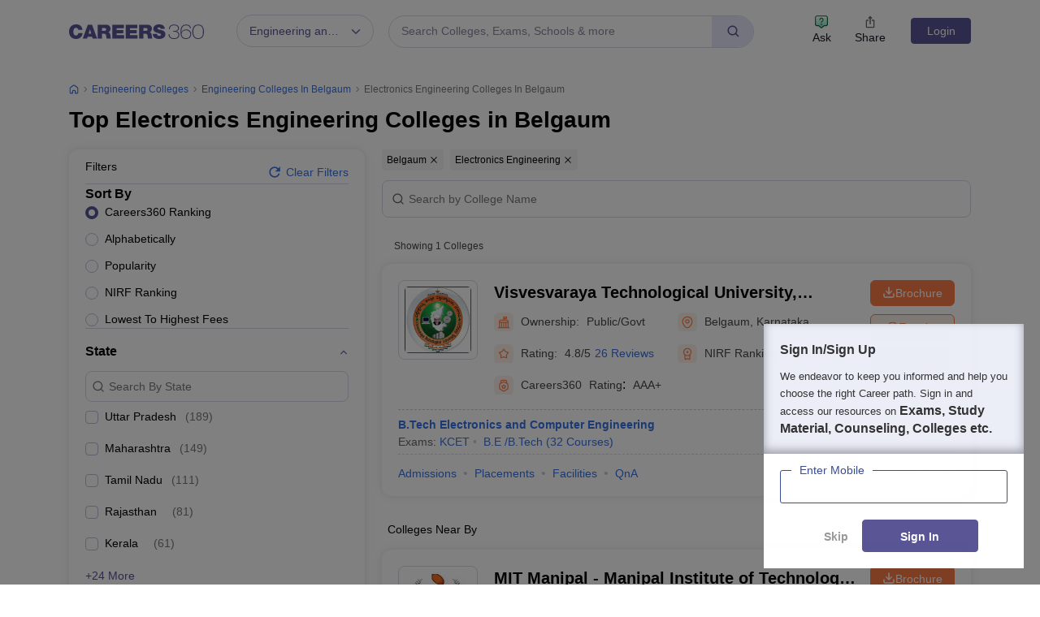

--- FILE ---
content_type: text/html; charset=UTF-8
request_url: https://geolocation-db.com/json/
body_size: 68
content:
{"country_code":"US","country_name":"United States","city":null,"postal":null,"latitude":37.751,"longitude":-97.822,"IPv4":"18.116.14.132","state":null}

--- FILE ---
content_type: text/html; charset=utf-8
request_url: https://www.google.com/recaptcha/api2/aframe
body_size: 183
content:
<!DOCTYPE HTML><html><head><meta http-equiv="content-type" content="text/html; charset=UTF-8"></head><body><script nonce="bRzahpqAcVgyHOLGW_btSQ">/** Anti-fraud and anti-abuse applications only. See google.com/recaptcha */ try{var clients={'sodar':'https://pagead2.googlesyndication.com/pagead/sodar?'};window.addEventListener("message",function(a){try{if(a.source===window.parent){var b=JSON.parse(a.data);var c=clients[b['id']];if(c){var d=document.createElement('img');d.src=c+b['params']+'&rc='+(localStorage.getItem("rc::a")?sessionStorage.getItem("rc::b"):"");window.document.body.appendChild(d);sessionStorage.setItem("rc::e",parseInt(sessionStorage.getItem("rc::e")||0)+1);localStorage.setItem("rc::h",'1769149047404');}}}catch(b){}});window.parent.postMessage("_grecaptcha_ready", "*");}catch(b){}</script></body></html>

--- FILE ---
content_type: application/javascript
request_url: https://cnextassets.careers360.com/frontend/_react/vendors-node_modules_pnpm_restart_hooks_0_4_16_react_17_0_2_node_modules_restart_hooks_esm_us-e3463e.8d9703603819a42dba4a.chunk.js
body_size: 2746
content:
"use strict";(self.__LOADABLE_LOADED_CHUNKS__=self.__LOADABLE_LOADED_CHUNKS__||[]).push([["vendors-node_modules_pnpm_restart_hooks_0_4_16_react_17_0_2_node_modules_restart_hooks_esm_us-e3463e"],{481:(n,e,t)=>{t.d(e,{A:()=>o});var r=t(37953);const o=function(n){const e=(0,r.useRef)(n);return(0,r.useEffect)(()=>{e.current=n},[n]),e}},11740:(n,e,t)=>{t.d(e,{A:()=>s});var r=t(37953);const o=n=>n&&"function"!=typeof n?e=>{n.current=e}:n;const s=function(n,e){return(0,r.useMemo)(()=>function(n,e){const t=o(n),r=o(e);return n=>{t&&t(n),r&&r(n)}}(n,e),[n,e])}},21615:(n,e,t)=>{function r(n,e){return n.classList?!!e&&n.classList.contains(e):-1!==(" "+(n.className.baseVal||n.className)+" ").indexOf(" "+e+" ")}t.d(e,{A:()=>r})},24359:(n,e,t)=>{t.d(e,{A:()=>o});var r=t(37953);function o(n){const e=(0,r.useRef)(null);return(0,r.useEffect)(()=>{e.current=n}),e.current}},26919:(n,e,t)=>{t.d(e,{A:()=>s});var r=t(37953),o=t(481);function s(n){const e=(0,o.A)(n);return(0,r.useCallback)(function(...n){return e.current&&e.current(...n)},[e])}},27823:(n,e,t)=>{t.d(e,{A:()=>d});var r=t(97500),o=t.n(r),s=t(37953),c=t(11227),i=t(64449),a=t(15621);const u=s.forwardRef(({bsPrefix:n,active:e,children:t,className:r,as:s="li",linkAs:u=i.A,linkProps:l,href:f,title:d,target:m,...E},v)=>{const A=(0,c.oU)(n,"breadcrumb-item");return(0,a.jsx)(s,{ref:v,...E,className:o()(A,r,{active:e}),"aria-current":e?"page":void 0,children:e?t:(0,a.jsx)(u,{...l,href:f,title:d,target:m,children:t})})});u.displayName="BreadcrumbItem",u.defaultProps={active:!1,linkProps:{}};const l=u,f=s.forwardRef(({bsPrefix:n,className:e,listProps:t,children:r,label:s,as:i="nav",...u},l)=>{const f=(0,c.oU)(n,"breadcrumb");return(0,a.jsx)(i,{"aria-label":s,className:e,ref:l,...u,children:(0,a.jsx)("ol",{...t,className:o()(f,null==t?void 0:t.className),children:r})})});f.displayName="Breadcrumb",f.defaultProps={label:"breadcrumb",listProps:{}};const d=Object.assign(f,{Item:l})},42160:(n,e,t)=>{t.d(e,{A:()=>o});var r=t(37953);function o(){const n=(0,r.useRef)(!0),e=(0,r.useRef)(()=>n.current);return(0,r.useEffect)(()=>(n.current=!0,()=>{n.current=!1}),[]),e.current}},42204:(n,e,t)=>{t.d(e,{am:()=>s,v$:()=>o});var r=t(37953);function o(n){return"Escape"===n.code||27===n.keyCode}function s(n){if(!n||"function"==typeof n)return null;const{major:e}=function(){const n=r.version.split(".");return{major:+n[0],minor:+n[1],patch:+n[2]}}();return e>=19?n.props.ref:n.ref}},45737:(n,e,t)=>{t.d(e,{A:()=>m});var r=t(97500),o=t.n(r),s=t(37953),c=t(97634),i=t(28343),a=t(92310),u=t(12949),l=t(15621);const f={[c.ns]:"show",[c._K]:"show"},d=s.forwardRef(({className:n,children:e,transitionClasses:t={},...r},c)=>{const d=(0,s.useCallback)((n,e)=>{(0,a.A)(n),null==r.onEnter||r.onEnter(n,e)},[r]);return(0,l.jsx)(u.A,{ref:c,addEndListener:i.A,...r,onEnter:d,childRef:e.ref,children:(r,c)=>s.cloneElement(e,{...c,className:o()("fade",n,e.props.className,f[r],t[r])})})});d.defaultProps={in:!1,timeout:300,mountOnEnter:!1,unmountOnExit:!1,appear:!1},d.displayName="Fade";const m=d},47150:(n,e,t)=>{t.d(e,{A:()=>c});var r=t(37953),o=t(6960);const s=(0,r.createContext)(o.A?window:void 0);s.Provider;function c(){return(0,r.useContext)(s)}},49786:(n,e,t)=>{t.d(e,{A:()=>s});var r=t(37953);const o=void 0!==t.g&&t.g.navigator&&"ReactNative"===t.g.navigator.product,s="undefined"!=typeof document||o?r.useLayoutEffect:r.useEffect},54928:(n,e,t)=>{t.d(e,{Yc:()=>E});var r=t(11740),o=t(26919),s=t(49786),c=t(37953),i=t(91286),a=t(42204);const u=["onEnter","onEntering","onEntered","onExit","onExiting","onExited","addEndListener","children"];var l=t(15621);const f=["component"];const d=c.forwardRef((n,e)=>{let{component:t}=n;const o=function(n){let{onEnter:e,onEntering:t,onEntered:o,onExit:s,onExiting:i,onExited:l,addEndListener:f,children:d}=n,m=function(n,e){if(null==n)return{};var t={};for(var r in n)if({}.hasOwnProperty.call(n,r)){if(e.indexOf(r)>=0)continue;t[r]=n[r]}return t}(n,u);const E=(0,c.useRef)(null),v=(0,r.A)(E,(0,a.am)(d)),A=n=>e=>{n&&E.current&&n(E.current,e)},p=(0,c.useCallback)(A(e),[e]),b=(0,c.useCallback)(A(t),[t]),x=(0,c.useCallback)(A(o),[o]),_=(0,c.useCallback)(A(s),[s]),h=(0,c.useCallback)(A(i),[i]),g=(0,c.useCallback)(A(l),[l]),O=(0,c.useCallback)(A(f),[f]);return Object.assign({},m,{nodeRef:E},e&&{onEnter:p},t&&{onEntering:b},o&&{onEntered:x},s&&{onExit:_},i&&{onExiting:h},l&&{onExited:g},f&&{addEndListener:O},{children:"function"==typeof d?(n,e)=>d(n,Object.assign({},e,{ref:v})):(0,c.cloneElement)(d,{ref:v})})}(function(n,e){if(null==n)return{};var t={};for(var r in n)if({}.hasOwnProperty.call(n,r)){if(e.indexOf(r)>=0)continue;t[r]=n[r]}return t}(n,f));return(0,l.jsx)(t,Object.assign({ref:e},o))});function m({children:n,in:e,onExited:t,onEntered:i,transition:u}){const[l,f]=(0,c.useState)(!e);e&&l&&f(!1);const d=function({in:n,onTransition:e}){const t=(0,c.useRef)(null),r=(0,c.useRef)(!0),i=(0,o.A)(e);return(0,s.A)(()=>{if(!t.current)return;let e=!1;return i({in:n,element:t.current,initial:r.current,isStale:()=>e}),()=>{e=!0}},[n,i]),(0,s.A)(()=>(r.current=!1,()=>{r.current=!0}),[]),t}({in:!!e,onTransition:n=>{Promise.resolve(u(n)).then(()=>{n.isStale()||(n.in?null==i||i(n.element,n.initial):(f(!0),null==t||t(n.element)))},e=>{throw n.in||f(!0),e})}}),m=(0,r.A)(d,(0,a.am)(n));return l&&!e?null:(0,c.cloneElement)(n,{ref:m})}function E(n,e,t){return n?(0,l.jsx)(d,Object.assign({},t,{component:n})):e?(0,l.jsx)(m,Object.assign({},t,{transition:e})):(0,l.jsx)(i.A,Object.assign({},t))}},60892:(n,e,t)=>{t.d(e,{A:()=>o});var r=t(37953);function o(){return(0,r.useState)(null)}},64090:(n,e,t)=>{function r(n,e){return n.contains?n.contains(e):n.compareDocumentPosition?n===e||!!(16&n.compareDocumentPosition(e)):void 0}t.d(e,{A:()=>r})},64449:(n,e,t)=>{t.d(e,{A:()=>u});var r=t(37953),o=(t(60892),t(481),t(26919));t(42160),t(24359);t(49786);new WeakMap;var s=t(82165),c=t(15621);const i=["onKeyDown"];const a=r.forwardRef((n,e)=>{let{onKeyDown:t}=n,r=function(n,e){if(null==n)return{};var t={};for(var r in n)if({}.hasOwnProperty.call(n,r)){if(e.indexOf(r)>=0)continue;t[r]=n[r]}return t}(n,i);const[a]=(0,s.Am)(Object.assign({tagName:"a"},r)),u=(0,o.A)(n=>{a.onKeyDown(n),null==t||t(n)});return(l=r.href)&&"#"!==l.trim()&&"button"!==r.role?(0,c.jsx)("a",Object.assign({ref:e},r,{onKeyDown:t})):(0,c.jsx)("a",Object.assign({ref:e},r,a,{onKeyDown:u}));var l});a.displayName="Anchor";const u=a},71741:(n,e,t)=>{t.d(e,{A:()=>a});var r=t(87133),o=t(6960),s=t(37953),c=t(47150);const i=(n,e)=>o.A?null==n?(e||(0,r.A)()).body:("function"==typeof n&&(n=n()),n&&"current"in n&&(n=n.current),n&&("nodeType"in n||n.getBoundingClientRect)?n:null):null;function a(n,e){const t=(0,c.A)(),[r,o]=(0,s.useState)(()=>i(n,null==t?void 0:t.document));if(!r){const e=i(n);e&&o(e)}return(0,s.useEffect)(()=>{e&&r&&e(r)},[e,r]),(0,s.useEffect)(()=>{const e=i(n);e!==r&&o(e)},[n,r]),r}},74606:(n,e,t)=>{t.d(e,{A:()=>o});var r=t(37953);function o(n){const e=function(n){const e=(0,r.useRef)(n);return e.current=n,e}(n);(0,r.useEffect)(()=>()=>e.current(),[])}},91286:(n,e,t)=>{t.d(e,{A:()=>i});var r=t(26919),o=t(11740),s=t(37953),c=t(42204);const i=function({children:n,in:e,onExited:t,mountOnEnter:i,unmountOnExit:a}){const u=(0,s.useRef)(null),l=(0,s.useRef)(e),f=(0,r.A)(t);(0,s.useEffect)(()=>{e?l.current=!0:f(u.current)},[e,f]);const d=(0,o.A)(u,(0,c.am)(n)),m=(0,s.cloneElement)(n,{ref:d});return e?m:a||!l.current&&i?null:m}}}]);

--- FILE ---
content_type: application/javascript
request_url: https://cnextassets.careers360.com/frontend/_react/vendors-node_modules_pnpm_react-bootstrap_2_4_0__types_react_19_2_4_react-dom_17_0_2_react_17-26179d.7470875fb0bcf590fdc2.chunk.js
body_size: 12809
content:
(self.__LOADABLE_LOADED_CHUNKS__=self.__LOADABLE_LOADED_CHUNKS__||[]).push([["vendors-node_modules_pnpm_react-bootstrap_2_4_0__types_react_19_2_4_react-dom_17_0_2_react_17-26179d"],{7923:(e,t,r)=>{"use strict";r.d(t,{A:()=>l});var n=r(97500),o=r.n(n),i=r(37953),s=r(11227),a=r(15621);const c=i.forwardRef(({bsPrefix:e,className:t,as:r="div",...n},i)=>{const c=(0,s.oU)(e,"row"),l=(0,s.gy)(),u=`${c}-cols`,f=[];return l.forEach(e=>{const t=n[e];let r;delete n[e],null!=t&&"object"==typeof t?({cols:r}=t):r=t;const o="xs"!==e?`-${e}`:"";null!=r&&f.push(`${u}${o}-${r}`)}),(0,a.jsx)(r,{ref:i,...n,className:o()(t,c,...f)})});c.displayName="Row";const l=c},11227:(e,t,r)=>{"use strict";r.d(t,{Wz:()=>u,gy:()=>l,oU:()=>c});var n=r(37953);r(15621);const o=["xxl","xl","lg","md","sm","xs"],i=n.createContext({prefixes:{},breakpoints:o}),{Consumer:s,Provider:a}=i;function c(e,t){const{prefixes:r}=(0,n.useContext)(i);return e||r[t]||t}function l(){const{breakpoints:e}=(0,n.useContext)(i);return e}function u(){const{dir:e}=(0,n.useContext)(i);return"rtl"===e}},12670:(e,t,r)=>{"use strict";r.d(t,{A:()=>V});var n=r(97500),o=r.n(n),i=r(2736),s=r.n(i),a=r(37953),c=r(15621);const l={type:s().string,tooltip:s().bool,as:s().elementType},u=a.forwardRef(({as:e="div",className:t,type:r="valid",tooltip:n=!1,...i},s)=>(0,c.jsx)(e,{...i,ref:s,className:o()(t,`${r}-${n?"tooltip":"feedback"}`)}));u.displayName="Feedback",u.propTypes=l;const f=u,p=a.createContext({});var d=r(11227);const y=a.forwardRef(({id:e,bsPrefix:t,className:r,type:n="checkbox",isValid:i=!1,isInvalid:s=!1,as:l="input",...u},f)=>{const{controlId:y}=(0,a.useContext)(p);return t=(0,d.oU)(t,"form-check-input"),(0,c.jsx)(l,{...u,ref:f,type:n,id:e||y,className:o()(r,t,i&&"is-valid",s&&"is-invalid")})});y.displayName="FormCheckInput";const b=y,m=a.forwardRef(({bsPrefix:e,className:t,htmlFor:r,...n},i)=>{const{controlId:s}=(0,a.useContext)(p);return e=(0,d.oU)(e,"form-check-label"),(0,c.jsx)("label",{...n,ref:i,htmlFor:r||s,className:o()(t,e)})});m.displayName="FormCheckLabel";const h=m;var v=r(81476);const g=a.forwardRef(({id:e,bsPrefix:t,bsSwitchPrefix:r,inline:n=!1,disabled:i=!1,isValid:s=!1,isInvalid:l=!1,feedbackTooltip:u=!1,feedback:y,feedbackType:m,className:g,style:w,title:O="",type:P="checkbox",label:j,children:x,as:S="input",...E},T)=>{t=(0,d.oU)(t,"form-check"),r=(0,d.oU)(r,"form-switch");const{controlId:N}=(0,a.useContext)(p),I=(0,a.useMemo)(()=>({controlId:e||N}),[N,e]),C=!x&&null!=j&&!1!==j||(0,v.mf)(x,h),_=(0,c.jsx)(b,{...E,type:"switch"===P?"checkbox":P,ref:T,isValid:s,isInvalid:l,disabled:i,as:S});return(0,c.jsx)(p.Provider,{value:I,children:(0,c.jsx)("div",{style:w,className:o()(g,C&&t,n&&`${t}-inline`,"switch"===P&&r),children:x||(0,c.jsxs)(c.Fragment,{children:[_,C&&(0,c.jsx)(h,{title:O,children:j}),y&&(0,c.jsx)(f,{type:m,tooltip:u,children:y})]})})})});g.displayName="FormCheck";const w=Object.assign(g,{Input:b,Label:h});r(63730);const O=a.forwardRef(({bsPrefix:e,type:t,size:r,htmlSize:n,id:i,className:s,isValid:l=!1,isInvalid:u=!1,plaintext:f,readOnly:y,as:b="input",...m},h)=>{const{controlId:v}=(0,a.useContext)(p);let g;return e=(0,d.oU)(e,"form-control"),g=f?{[`${e}-plaintext`]:!0}:{[e]:!0,[`${e}-${r}`]:r},(0,c.jsx)(b,{...m,type:t,size:n,ref:h,readOnly:y,id:i||v,className:o()(s,g,l&&"is-valid",u&&"is-invalid","color"===t&&`${e}-color`)})});O.displayName="FormControl";const P=Object.assign(O,{Feedback:f});const j=(0,r(91204).A)("form-floating"),x=a.forwardRef(({controlId:e,as:t="div",...r},n)=>{const o=(0,a.useMemo)(()=>({controlId:e}),[e]);return(0,c.jsx)(p.Provider,{value:o,children:(0,c.jsx)(t,{...r,ref:n})})});x.displayName="FormGroup";const S=x;var E=r(65941);const T=a.forwardRef(({as:e="label",bsPrefix:t,column:r,visuallyHidden:n,className:i,htmlFor:s,...l},u)=>{const{controlId:f}=(0,a.useContext)(p);t=(0,d.oU)(t,"form-label");let y="col-form-label";"string"==typeof r&&(y=`${y} ${y}-${r}`);const b=o()(i,t,n&&"visually-hidden",r&&y);return s=s||f,r?(0,c.jsx)(E.A,{ref:u,as:"label",className:b,htmlFor:s,...l}):(0,c.jsx)(e,{ref:u,className:b,htmlFor:s,...l})});T.displayName="FormLabel",T.defaultProps={column:!1,visuallyHidden:!1};const N=T,I=a.forwardRef(({bsPrefix:e,className:t,id:r,...n},i)=>{const{controlId:s}=(0,a.useContext)(p);return e=(0,d.oU)(e,"form-range"),(0,c.jsx)("input",{...n,type:"range",ref:i,className:o()(t,e),id:r||s})});I.displayName="FormRange";const C=I,_=a.forwardRef(({bsPrefix:e,size:t,htmlSize:r,className:n,isValid:i=!1,isInvalid:s=!1,id:l,...u},f)=>{const{controlId:y}=(0,a.useContext)(p);return e=(0,d.oU)(e,"form-select"),(0,c.jsx)("select",{...u,size:r,ref:f,className:o()(n,e,t&&`${e}-${t}`,i&&"is-valid",s&&"is-invalid"),id:l||y})});_.displayName="FormSelect";const R=_,k=a.forwardRef(({bsPrefix:e,className:t,as:r="small",muted:n,...i},s)=>(e=(0,d.oU)(e,"form-text"),(0,c.jsx)(r,{...i,ref:s,className:o()(t,e,n&&"text-muted")})));k.displayName="FormText";const L=k,A=a.forwardRef((e,t)=>(0,c.jsx)(w,{...e,ref:t,type:"switch"}));A.displayName="Switch";const M=Object.assign(A,{Input:w.Input,Label:w.Label}),U=a.forwardRef(({bsPrefix:e,className:t,children:r,controlId:n,label:i,...s},a)=>(e=(0,d.oU)(e,"form-floating"),(0,c.jsxs)(S,{ref:a,className:o()(t,e),controlId:n,...s,children:[r,(0,c.jsx)("label",{htmlFor:n,children:i})]})));U.displayName="FloatingLabel";const D=U,$={_ref:s().any,validated:s().bool,as:s().elementType},B=a.forwardRef(({className:e,validated:t,as:r="form",...n},i)=>(0,c.jsx)(r,{...n,ref:i,className:o()(e,t&&"was-validated")}));B.displayName="Form",B.propTypes=$;const V=Object.assign(B,{Group:S,Control:P,Floating:j,Check:w,Switch:M,Label:N,Text:L,Range:C,Select:R,FloatingLabel:D})},12949:(e,t,r)=>{"use strict";r.d(t,{A:()=>c});var n=r(37953),o=r(97634),i=r(87023),s=r(23541),a=r(15621);const c=n.forwardRef(({onEnter:e,onEntering:t,onEntered:r,onExit:c,onExiting:l,onExited:u,addEndListener:f,children:p,childRef:d,...y},b)=>{const m=(0,n.useRef)(null),h=(0,i.A)(m,d),v=e=>{h((0,s.A)(e))},g=e=>t=>{e&&m.current&&e(m.current,t)},w=(0,n.useCallback)(g(e),[e]),O=(0,n.useCallback)(g(t),[t]),P=(0,n.useCallback)(g(r),[r]),j=(0,n.useCallback)(g(c),[c]),x=(0,n.useCallback)(g(l),[l]),S=(0,n.useCallback)(g(u),[u]),E=(0,n.useCallback)(g(f),[f]);return(0,a.jsx)(o.Ay,{ref:b,...y,onEnter:w,onEntered:P,onEntering:O,onExit:j,onExited:S,onExiting:x,addEndListener:E,nodeRef:m,children:"function"==typeof p?(e,t)=>p(e,{...t,ref:v}):n.cloneElement(p,{ref:v})})})},23541:(e,t,r)=>{"use strict";r.d(t,{A:()=>o});var n=r(88705);function o(e){return e&&"setState"in e?n.findDOMNode(e):null!=e?e:null}},28343:(e,t,r)=>{"use strict";r.d(t,{A:()=>s});var n=r(41120),o=r(29889);function i(e,t){const r=(0,n.A)(e,t)||"",o=-1===r.indexOf("ms")?1e3:1;return parseFloat(r)*o}function s(e,t){const r=i(e,"transitionDuration"),n=i(e,"transitionDelay"),s=(0,o.A)(e,r=>{r.target===e&&(s(),t(r))},r+n)}},37930:(e,t,r)=>{"use strict";r.d(t,{A:()=>U});var n=r(97500),o=r.n(n),i=r(37953),s=r(57490),a=r(11227),c=r(41120),l=r(97634),u=r(28343);const f=function(...e){return e.filter(e=>null!=e).reduce((e,t)=>{if("function"!=typeof t)throw new Error("Invalid Argument Type, must only provide functions, undefined, or null.");return null===e?t:function(...r){e.apply(this,r),t.apply(this,r)}},null)};var p=r(92310),d=r(12949),y=r(15621);const b={height:["marginTop","marginBottom"],width:["marginLeft","marginRight"]};function m(e,t){const r=t[`offset${e[0].toUpperCase()}${e.slice(1)}`],n=b[e];return r+parseInt((0,c.A)(t,n[0]),10)+parseInt((0,c.A)(t,n[1]),10)}const h={[l.kp]:"collapse",[l.ze]:"collapsing",[l.ns]:"collapsing",[l._K]:"collapse show"},v={in:!1,timeout:300,mountOnEnter:!1,unmountOnExit:!1,appear:!1,getDimensionValue:m},g=i.forwardRef(({onEnter:e,onEntering:t,onEntered:r,onExit:n,onExiting:s,className:a,children:c,dimension:l="height",getDimensionValue:b=m,...v},g)=>{const w="function"==typeof l?l():l,O=(0,i.useMemo)(()=>f(e=>{e.style[w]="0"},e),[w,e]),P=(0,i.useMemo)(()=>f(e=>{const t=`scroll${w[0].toUpperCase()}${w.slice(1)}`;e.style[w]=`${e[t]}px`},t),[w,t]),j=(0,i.useMemo)(()=>f(e=>{e.style[w]=null},r),[w,r]),x=(0,i.useMemo)(()=>f(e=>{e.style[w]=`${b(w,e)}px`,(0,p.A)(e)},n),[n,b,w]),S=(0,i.useMemo)(()=>f(e=>{e.style[w]=null},s),[w,s]);return(0,y.jsx)(d.A,{ref:g,addEndListener:u.A,...v,"aria-expanded":v.role?v.in:null,onEnter:O,onEntering:P,onEntered:j,onExit:x,onExiting:S,childRef:c.ref,children:(e,t)=>i.cloneElement(c,{...t,className:o()(a,c.props.className,h[e],"width"===w&&"collapse-horizontal")})})});g.defaultProps=v;const w=g;function O(e,t){return Array.isArray(e)?e.includes(t):e===t}const P=i.createContext({});P.displayName="AccordionContext";const j=P,x=i.forwardRef(({as:e="div",bsPrefix:t,className:r,children:n,eventKey:s,...c},l)=>{const{activeEventKey:u}=(0,i.useContext)(j);return t=(0,a.oU)(t,"accordion-collapse"),(0,y.jsx)(w,{ref:l,in:O(u,s),...c,className:o()(r,t),children:(0,y.jsx)(e,{children:i.Children.only(n)})})});x.displayName="AccordionCollapse";const S=x,E=i.createContext({eventKey:""});E.displayName="AccordionItemContext";const T=E,N=i.forwardRef(({as:e="div",bsPrefix:t,className:r,...n},s)=>{t=(0,a.oU)(t,"accordion-body");const{eventKey:c}=(0,i.useContext)(T);return(0,y.jsx)(S,{eventKey:c,children:(0,y.jsx)(e,{ref:s,...n,className:o()(r,t)})})});N.displayName="AccordionBody";const I=N;const C=i.forwardRef(({as:e="button",bsPrefix:t,className:r,onClick:n,...s},c)=>{t=(0,a.oU)(t,"accordion-button");const{eventKey:l}=(0,i.useContext)(T),u=function(e,t){const{activeEventKey:r,onSelect:n,alwaysOpen:o}=(0,i.useContext)(j);return i=>{let s=e===r?null:e;o&&(s=Array.isArray(r)?r.includes(e)?r.filter(t=>t!==e):[...r,e]:[e]),null==n||n(s,i),null==t||t(i)}}(l,n),{activeEventKey:f}=(0,i.useContext)(j);return"button"===e&&(s.type="button"),(0,y.jsx)(e,{ref:c,onClick:u,...s,"aria-expanded":l===f,className:o()(r,t,!O(f,l)&&"collapsed")})});C.displayName="AccordionButton";const _=C,R=i.forwardRef(({as:e="h2",bsPrefix:t,className:r,children:n,onClick:i,...s},c)=>(t=(0,a.oU)(t,"accordion-header"),(0,y.jsx)(e,{ref:c,...s,className:o()(r,t),children:(0,y.jsx)(_,{onClick:i,children:n})})));R.displayName="AccordionHeader";const k=R,L=i.forwardRef(({as:e="div",bsPrefix:t,className:r,eventKey:n,...s},c)=>{t=(0,a.oU)(t,"accordion-item");const l=(0,i.useMemo)(()=>({eventKey:n}),[n]);return(0,y.jsx)(T.Provider,{value:l,children:(0,y.jsx)(e,{ref:c,...s,className:o()(r,t)})})});L.displayName="AccordionItem";const A=L,M=i.forwardRef((e,t)=>{const{as:r="div",activeKey:n,bsPrefix:c,className:l,onSelect:u,flush:f,alwaysOpen:p,...d}=(0,s.Zw)(e,{activeKey:"onSelect"}),b=(0,a.oU)(c,"accordion"),m=(0,i.useMemo)(()=>({activeEventKey:n,onSelect:u,alwaysOpen:p}),[n,u,p]);return(0,y.jsx)(j.Provider,{value:m,children:(0,y.jsx)(r,{ref:t,...d,className:o()(l,b,f&&`${b}-flush`)})})});M.displayName="Accordion";const U=Object.assign(M,{Button:_,Collapse:S,Item:A,Header:k,Body:I})},61856:(e,t,r)=>{"use strict";var n,o=r(37953),i=(n=o)&&"object"==typeof n&&"default"in n?n.default:n,s=r(44750),a=new s,c=a.getBrowser(),l=a.getCPU(),u=a.getDevice(),f=a.getEngine(),p=a.getOS(),d=a.getUA(),y=function(e){return a.setUA(e)},b=function(e){if(e){var t=new s(e);return{UA:t,browser:t.getBrowser(),cpu:t.getCPU(),device:t.getDevice(),engine:t.getEngine(),os:t.getOS(),ua:t.getUA(),setUserAgent:function(e){return t.setUA(e)}}}console.error("No userAgent string was provided")},m=Object.freeze({ClientUAInstance:a,browser:c,cpu:l,device:u,engine:f,os:p,ua:d,setUa:y,parseUserAgent:b});function h(e,t){var r=Object.keys(e);if(Object.getOwnPropertySymbols){var n=Object.getOwnPropertySymbols(e);t&&(n=n.filter(function(t){return Object.getOwnPropertyDescriptor(e,t).enumerable})),r.push.apply(r,n)}return r}function v(e){return v="function"==typeof Symbol&&"symbol"==typeof Symbol.iterator?function(e){return typeof e}:function(e){return e&&"function"==typeof Symbol&&e.constructor===Symbol&&e!==Symbol.prototype?"symbol":typeof e},v(e)}function g(e,t){for(var r=0;r<t.length;r++){var n=t[r];n.enumerable=n.enumerable||!1,n.configurable=!0,"value"in n&&(n.writable=!0),Object.defineProperty(e,n.key,n)}}function w(e,t,r){return t in e?Object.defineProperty(e,t,{value:r,enumerable:!0,configurable:!0,writable:!0}):e[t]=r,e}function O(){return O=Object.assign||function(e){for(var t=1;t<arguments.length;t++){var r=arguments[t];for(var n in r)Object.prototype.hasOwnProperty.call(r,n)&&(e[n]=r[n])}return e},O.apply(this,arguments)}function P(e){return P=Object.setPrototypeOf?Object.getPrototypeOf:function(e){return e.__proto__||Object.getPrototypeOf(e)},P(e)}function j(e,t){return j=Object.setPrototypeOf||function(e,t){return e.__proto__=t,e},j(e,t)}function x(e,t){if(null==e)return{};var r,n,o=function(e,t){if(null==e)return{};var r,n,o={},i=Object.keys(e);for(n=0;n<i.length;n++)r=i[n],t.indexOf(r)>=0||(o[r]=e[r]);return o}(e,t);if(Object.getOwnPropertySymbols){var i=Object.getOwnPropertySymbols(e);for(n=0;n<i.length;n++)r=i[n],t.indexOf(r)>=0||Object.prototype.propertyIsEnumerable.call(e,r)&&(o[r]=e[r])}return o}function S(e){if(void 0===e)throw new ReferenceError("this hasn't been initialised - super() hasn't been called");return e}function E(e,t){return function(e){if(Array.isArray(e))return e}(e)||function(e,t){var r=null==e?null:"undefined"!=typeof Symbol&&e[Symbol.iterator]||e["@@iterator"];if(null==r)return;var n,o,i=[],s=!0,a=!1;try{for(r=r.call(e);!(s=(n=r.next()).done)&&(i.push(n.value),!t||i.length!==t);s=!0);}catch(e){a=!0,o=e}finally{try{s||null==r.return||r.return()}finally{if(a)throw o}}return i}(e,t)||function(e,t){if(!e)return;if("string"==typeof e)return T(e,t);var r=Object.prototype.toString.call(e).slice(8,-1);"Object"===r&&e.constructor&&(r=e.constructor.name);if("Map"===r||"Set"===r)return Array.from(e);if("Arguments"===r||/^(?:Ui|I)nt(?:8|16|32)(?:Clamped)?Array$/.test(r))return T(e,t)}(e,t)||function(){throw new TypeError("Invalid attempt to destructure non-iterable instance.\nIn order to be iterable, non-array objects must have a [Symbol.iterator]() method.")}()}function T(e,t){(null==t||t>e.length)&&(t=e.length);for(var r=0,n=new Array(t);r<t;r++)n[r]=e[r];return n}var N="mobile",I="tablet",C="smarttv",_="console",R="wearable",k="embedded",L=void 0,A={Chrome:"Chrome",Firefox:"Firefox",Opera:"Opera",Yandex:"Yandex",Safari:"Safari",InternetExplorer:"Internet Explorer",Edge:"Edge",Chromium:"Chromium",Ie:"IE",MobileSafari:"Mobile Safari",EdgeChromium:"Edge Chromium",MIUI:"MIUI Browser",SamsungBrowser:"Samsung Browser"},M={IOS:"iOS",Android:"Android",WindowsPhone:"Windows Phone",Windows:"Windows",MAC_OS:"Mac OS"},U={isMobile:!1,isTablet:!1,isBrowser:!1,isSmartTV:!1,isConsole:!1,isWearable:!1},D=function(e){return e||(arguments.length>1&&void 0!==arguments[1]?arguments[1]:"none")},$=function(){return!("undefined"==typeof window||!window.navigator&&!navigator)&&(window.navigator||navigator)},B=function(e){var t=$();return t&&t.platform&&(-1!==t.platform.indexOf(e)||"MacIntel"===t.platform&&t.maxTouchPoints>1&&!window.MSStream)},V=function(e,t,r,n){return function(e){for(var t=1;t<arguments.length;t++){var r=null!=arguments[t]?arguments[t]:{};t%2?h(Object(r),!0).forEach(function(t){w(e,t,r[t])}):Object.getOwnPropertyDescriptors?Object.defineProperties(e,Object.getOwnPropertyDescriptors(r)):h(Object(r)).forEach(function(t){Object.defineProperty(e,t,Object.getOwnPropertyDescriptor(r,t))})}return e}({},e,{vendor:D(t.vendor),model:D(t.model),os:D(r.name),osVersion:D(r.version),ua:D(n)})};var F=function(e){return e.type===N},W=function(e){return e.type===I},z=function(e){var t=e.type;return t===N||t===I},K=function(e){return e.type===C},H=function(e){return e.type===L},Y=function(e){return e.type===R},q=function(e){return e.type===_},G=function(e){return e.type===k},X=function(e){var t=e.vendor;return D(t)},J=function(e){var t=e.model;return D(t)},Z=function(e){var t=e.type;return D(t,"browser")},Q=function(e){return e.name===M.Android},ee=function(e){return e.name===M.Windows},te=function(e){return e.name===M.MAC_OS},re=function(e){return e.name===M.WindowsPhone},ne=function(e){return e.name===M.IOS},oe=function(e){var t=e.version;return D(t)},ie=function(e){var t=e.name;return D(t)},se=function(e){return e.name===A.Chrome},ae=function(e){return e.name===A.Firefox},ce=function(e){return e.name===A.Chromium},le=function(e){return e.name===A.Edge},ue=function(e){return e.name===A.Yandex},fe=function(e){var t=e.name;return t===A.Safari||t===A.MobileSafari},pe=function(e){return e.name===A.MobileSafari},de=function(e){return e.name===A.Opera},ye=function(e){var t=e.name;return t===A.InternetExplorer||t===A.Ie},be=function(e){return e.name===A.MIUI},me=function(e){return e.name===A.SamsungBrowser},he=function(e){var t=e.version;return D(t)},ve=function(e){var t=e.major;return D(t)},ge=function(e){var t=e.name;return D(t)},we=function(e){var t=e.name;return D(t)},Oe=function(e){var t=e.version;return D(t)},Pe=function(){var e=$(),t=e&&e.userAgent&&e.userAgent.toLowerCase();return"string"==typeof t&&/electron/.test(t)},je=function(e){return"string"==typeof e&&-1!==e.indexOf("Edg/")},xe=function(){var e=$();return e&&(/iPad|iPhone|iPod/.test(e.platform)||"MacIntel"===e.platform&&e.maxTouchPoints>1)&&!window.MSStream},Se=function(){return B("iPad")},Ee=function(){return B("iPhone")},Te=function(){return B("iPod")},Ne=function(e){return D(e)};function Ie(e){var t=e||m,r=t.device,n=t.browser,o=t.os,i=t.engine,s=t.ua;return{isSmartTV:K(r),isConsole:q(r),isWearable:Y(r),isEmbedded:G(r),isMobileSafari:pe(n)||Se(),isChromium:ce(n),isMobile:z(r)||Se(),isMobileOnly:F(r),isTablet:W(r)||Se(),isBrowser:H(r),isDesktop:H(r),isAndroid:Q(o),isWinPhone:re(o),isIOS:ne(o)||Se(),isChrome:se(n),isFirefox:ae(n),isSafari:fe(n),isOpera:de(n),isIE:ye(n),osVersion:oe(o),osName:ie(o),fullBrowserVersion:he(n),browserVersion:ve(n),browserName:ge(n),mobileVendor:X(r),mobileModel:J(r),engineName:we(i),engineVersion:Oe(i),getUA:Ne(s),isEdge:le(n)||je(s),isYandex:ue(n),deviceType:Z(r),isIOS13:xe(),isIPad13:Se(),isIPhone13:Ee(),isIPod13:Te(),isElectron:Pe(),isEdgeChromium:je(s),isLegacyEdge:le(n)&&!je(s),isWindows:ee(o),isMacOs:te(o),isMIUI:be(n),isSamsungBrowser:me(n)}}var Ce=K(u),_e=q(u),Re=Y(u),ke=G(u),Le=pe(c)||Se(),Ae=ce(c),Me=z(u)||Se(),Ue=F(u),De=W(u)||Se(),$e=H(u),Be=H(u),Ve=Q(p),Fe=re(p),We=ne(p)||Se(),ze=se(c),Ke=ae(c),He=fe(c),Ye=de(c),qe=ye(c),Ge=oe(p),Xe=ie(p),Je=he(c),Ze=ve(c),Qe=ge(c),et=X(u),tt=J(u),rt=we(f),nt=Oe(f),ot=Ne(d),it=le(c)||je(d),st=ue(c),at=Z(u),ct=xe(),lt=Se(),ut=Ee(),ft=Te(),pt=Pe(),dt=je(d),yt=le(c)&&!je(d),bt=ee(p),mt=te(p),ht=be(c),vt=me(c);function gt(e){var t=e||window.navigator.userAgent;return b(t)}t.xl=Be,t.Fr=Me},64062:(e,t,r)=>{(()=>{var t={296:(e,t,r)=>{var n=/^\s+|\s+$/g,o=/^[-+]0x[0-9a-f]+$/i,i=/^0b[01]+$/i,s=/^0o[0-7]+$/i,a=parseInt,c="object"==typeof r.g&&r.g&&r.g.Object===Object&&r.g,l="object"==typeof self&&self&&self.Object===Object&&self,u=c||l||Function("return this")(),f=Object.prototype.toString,p=Math.max,d=Math.min,y=function(){return u.Date.now()};function b(e){var t=typeof e;return!!e&&("object"==t||"function"==t)}function m(e){if("number"==typeof e)return e;if(function(e){return"symbol"==typeof e||function(e){return!!e&&"object"==typeof e}(e)&&"[object Symbol]"==f.call(e)}(e))return NaN;if(b(e)){var t="function"==typeof e.valueOf?e.valueOf():e;e=b(t)?t+"":t}if("string"!=typeof e)return 0===e?e:+e;e=e.replace(n,"");var r=i.test(e);return r||s.test(e)?a(e.slice(2),r?2:8):o.test(e)?NaN:+e}e.exports=function(e,t,r){var n,o,i,s,a,c,l=0,u=!1,f=!1,h=!0;if("function"!=typeof e)throw new TypeError("Expected a function");function v(t){var r=n,i=o;return n=o=void 0,l=t,s=e.apply(i,r)}function g(e){var r=e-c;return void 0===c||r>=t||r<0||f&&e-l>=i}function w(){var e=y();if(g(e))return O(e);a=setTimeout(w,function(e){var r=t-(e-c);return f?d(r,i-(e-l)):r}(e))}function O(e){return a=void 0,h&&n?v(e):(n=o=void 0,s)}function P(){var e=y(),r=g(e);if(n=arguments,o=this,c=e,r){if(void 0===a)return function(e){return l=e,a=setTimeout(w,t),u?v(e):s}(c);if(f)return a=setTimeout(w,t),v(c)}return void 0===a&&(a=setTimeout(w,t)),s}return t=m(t)||0,b(r)&&(u=!!r.leading,i=(f="maxWait"in r)?p(m(r.maxWait)||0,t):i,h="trailing"in r?!!r.trailing:h),P.cancel=function(){void 0!==a&&clearTimeout(a),l=0,n=c=o=a=void 0},P.flush=function(){return void 0===a?s:O(y())},P}},96:(e,t,r)=>{var n="Expected a function",o=/^\s+|\s+$/g,i=/^[-+]0x[0-9a-f]+$/i,s=/^0b[01]+$/i,a=/^0o[0-7]+$/i,c=parseInt,l="object"==typeof r.g&&r.g&&r.g.Object===Object&&r.g,u="object"==typeof self&&self&&self.Object===Object&&self,f=l||u||Function("return this")(),p=Object.prototype.toString,d=Math.max,y=Math.min,b=function(){return f.Date.now()};function m(e){var t=typeof e;return!!e&&("object"==t||"function"==t)}function h(e){if("number"==typeof e)return e;if(function(e){return"symbol"==typeof e||function(e){return!!e&&"object"==typeof e}(e)&&"[object Symbol]"==p.call(e)}(e))return NaN;if(m(e)){var t="function"==typeof e.valueOf?e.valueOf():e;e=m(t)?t+"":t}if("string"!=typeof e)return 0===e?e:+e;e=e.replace(o,"");var r=s.test(e);return r||a.test(e)?c(e.slice(2),r?2:8):i.test(e)?NaN:+e}e.exports=function(e,t,r){var o=!0,i=!0;if("function"!=typeof e)throw new TypeError(n);return m(r)&&(o="leading"in r?!!r.leading:o,i="trailing"in r?!!r.trailing:i),function(e,t,r){var o,i,s,a,c,l,u=0,f=!1,p=!1,v=!0;if("function"!=typeof e)throw new TypeError(n);function g(t){var r=o,n=i;return o=i=void 0,u=t,a=e.apply(n,r)}function w(e){var r=e-l;return void 0===l||r>=t||r<0||p&&e-u>=s}function O(){var e=b();if(w(e))return P(e);c=setTimeout(O,function(e){var r=t-(e-l);return p?y(r,s-(e-u)):r}(e))}function P(e){return c=void 0,v&&o?g(e):(o=i=void 0,a)}function j(){var e=b(),r=w(e);if(o=arguments,i=this,l=e,r){if(void 0===c)return function(e){return u=e,c=setTimeout(O,t),f?g(e):a}(l);if(p)return c=setTimeout(O,t),g(l)}return void 0===c&&(c=setTimeout(O,t)),a}return t=h(t)||0,m(r)&&(f=!!r.leading,s=(p="maxWait"in r)?d(h(r.maxWait)||0,t):s,v="trailing"in r?!!r.trailing:v),j.cancel=function(){void 0!==c&&clearTimeout(c),u=0,o=l=i=c=void 0},j.flush=function(){return void 0===c?a:P(b())},j}(e,t,{leading:o,maxWait:t,trailing:i})}},703:(e,t,r)=>{"use strict";var n=r(414);function o(){}function i(){}i.resetWarningCache=o,e.exports=function(){function e(e,t,r,o,i,s){if(s!==n){var a=new Error("Calling PropTypes validators directly is not supported by the `prop-types` package. Use PropTypes.checkPropTypes() to call them. Read more at http://fb.me/use-check-prop-types");throw a.name="Invariant Violation",a}}function t(){return e}e.isRequired=e;var r={array:e,bigint:e,bool:e,func:e,number:e,object:e,string:e,symbol:e,any:e,arrayOf:t,element:e,elementType:e,instanceOf:t,node:e,objectOf:t,oneOf:t,oneOfType:t,shape:t,exact:t,checkPropTypes:i,resetWarningCache:o};return r.PropTypes=r,r}},697:(e,t,r)=>{e.exports=r(703)()},414:e=>{"use strict";e.exports="SECRET_DO_NOT_PASS_THIS_OR_YOU_WILL_BE_FIRED"}},n={};function o(e){var r=n[e];if(void 0!==r)return r.exports;var i=n[e]={exports:{}};return t[e](i,i.exports,o),i.exports}o.n=e=>{var t=e&&e.__esModule?()=>e.default:()=>e;return o.d(t,{a:t}),t},o.d=(e,t)=>{for(var r in t)o.o(t,r)&&!o.o(e,r)&&Object.defineProperty(e,r,{enumerable:!0,get:t[r]})},o.g=function(){if("object"==typeof globalThis)return globalThis;try{return this||new Function("return this")()}catch(e){if("object"==typeof window)return window}}(),o.o=(e,t)=>Object.prototype.hasOwnProperty.call(e,t),o.r=e=>{"undefined"!=typeof Symbol&&Symbol.toStringTag&&Object.defineProperty(e,Symbol.toStringTag,{value:"Module"}),Object.defineProperty(e,"__esModule",{value:!0})};var i={};(()=>{"use strict";o.r(i),o.d(i,{LazyLoadComponent:()=>z,LazyLoadImage:()=>te,trackWindowScroll:()=>k});const e=r(37953);var t=o.n(e),n=o(697);function s(){return"undefined"!=typeof window&&"IntersectionObserver"in window&&"isIntersecting"in window.IntersectionObserverEntry.prototype}function a(e){return a="function"==typeof Symbol&&"symbol"==typeof Symbol.iterator?function(e){return typeof e}:function(e){return e&&"function"==typeof Symbol&&e.constructor===Symbol&&e!==Symbol.prototype?"symbol":typeof e},a(e)}function c(e,t){var r=Object.keys(e);if(Object.getOwnPropertySymbols){var n=Object.getOwnPropertySymbols(e);t&&(n=n.filter(function(t){return Object.getOwnPropertyDescriptor(e,t).enumerable})),r.push.apply(r,n)}return r}function l(e,t,r){return(t=f(t))in e?Object.defineProperty(e,t,{value:r,enumerable:!0,configurable:!0,writable:!0}):e[t]=r,e}function u(e,t){for(var r=0;r<t.length;r++){var n=t[r];n.enumerable=n.enumerable||!1,n.configurable=!0,"value"in n&&(n.writable=!0),Object.defineProperty(e,f(n.key),n)}}function f(e){var t=function(e){if("object"!==a(e)||null===e)return e;var t=e[Symbol.toPrimitive];if(void 0!==t){var r=t.call(e,"string");if("object"!==a(r))return r;throw new TypeError("@@toPrimitive must return a primitive value.")}return String(e)}(e);return"symbol"===a(t)?t:String(t)}function p(e,t){return p=Object.setPrototypeOf?Object.setPrototypeOf.bind():function(e,t){return e.__proto__=t,e},p(e,t)}function d(e){return d=Object.setPrototypeOf?Object.getPrototypeOf.bind():function(e){return e.__proto__||Object.getPrototypeOf(e)},d(e)}var y=function(e){e.forEach(function(e){e.isIntersecting&&e.target.onVisible()})},b={},m=function(e){!function(e,t){if("function"!=typeof t&&null!==t)throw new TypeError("Super expression must either be null or a function");e.prototype=Object.create(t&&t.prototype,{constructor:{value:e,writable:!0,configurable:!0}}),Object.defineProperty(e,"prototype",{writable:!1}),t&&p(e,t)}(m,e);var r,n,o,i,f=(o=m,i=function(){if("undefined"==typeof Reflect||!Reflect.construct)return!1;if(Reflect.construct.sham)return!1;if("function"==typeof Proxy)return!0;try{return Boolean.prototype.valueOf.call(Reflect.construct(Boolean,[],function(){})),!0}catch(e){return!1}}(),function(){var e,t=d(o);if(i){var r=d(this).constructor;e=Reflect.construct(t,arguments,r)}else e=t.apply(this,arguments);return function(e,t){if(t&&("object"===a(t)||"function"==typeof t))return t;if(void 0!==t)throw new TypeError("Derived constructors may only return object or undefined");return function(e){if(void 0===e)throw new ReferenceError("this hasn't been initialised - super() hasn't been called");return e}(e)}(this,e)});function m(e){var t;if(function(e,t){if(!(e instanceof t))throw new TypeError("Cannot call a class as a function")}(this,m),(t=f.call(this,e)).supportsObserver=!e.scrollPosition&&e.useIntersectionObserver&&s(),t.supportsObserver){var r=e.threshold;t.observer=function(e){return b[e]=b[e]||new IntersectionObserver(y,{rootMargin:e+"px"}),b[e]}(r)}return t}return r=m,n=[{key:"componentDidMount",value:function(){this.placeholder&&this.observer&&(this.placeholder.onVisible=this.props.onVisible,this.observer.observe(this.placeholder)),this.supportsObserver||this.updateVisibility()}},{key:"componentWillUnmount",value:function(){this.observer&&this.placeholder&&this.observer.unobserve(this.placeholder)}},{key:"componentDidUpdate",value:function(){this.supportsObserver||this.updateVisibility()}},{key:"getPlaceholderBoundingBox",value:function(){var e=arguments.length>0&&void 0!==arguments[0]?arguments[0]:this.props.scrollPosition,t=this.placeholder.getBoundingClientRect(),r=this.placeholder.style,n=parseInt(r.getPropertyValue("margin-left"),10)||0,o=parseInt(r.getPropertyValue("margin-top"),10)||0;return{bottom:e.y+t.bottom+o,left:e.x+t.left+n,right:e.x+t.right+n,top:e.y+t.top+o}}},{key:"isPlaceholderInViewport",value:function(){if("undefined"==typeof window||!this.placeholder)return!1;var e=this.props,t=e.scrollPosition,r=e.threshold,n=this.getPlaceholderBoundingBox(t),o=t.y+window.innerHeight,i=t.x,s=t.x+window.innerWidth,a=t.y;return Boolean(a-r<=n.bottom&&o+r>=n.top&&i-r<=n.right&&s+r>=n.left)}},{key:"updateVisibility",value:function(){this.isPlaceholderInViewport()&&this.props.onVisible()}},{key:"render",value:function(){var e=this,r=this.props,n=r.className,o=r.height,i=r.placeholder,s=r.style,a=r.width;if(i&&"function"!=typeof i.type)return t().cloneElement(i,{ref:function(t){return e.placeholder=t}});var u=function(e){for(var t=1;t<arguments.length;t++){var r=null!=arguments[t]?arguments[t]:{};t%2?c(Object(r),!0).forEach(function(t){l(e,t,r[t])}):Object.getOwnPropertyDescriptors?Object.defineProperties(e,Object.getOwnPropertyDescriptors(r)):c(Object(r)).forEach(function(t){Object.defineProperty(e,t,Object.getOwnPropertyDescriptor(r,t))})}return e}({display:"inline-block"},s);return void 0!==a&&(u.width=a),void 0!==o&&(u.height=o),t().createElement("span",{className:n,ref:function(t){return e.placeholder=t},style:u},i)}}],n&&u(r.prototype,n),Object.defineProperty(r,"prototype",{writable:!1}),m}(t().Component);m.propTypes={onVisible:n.PropTypes.func.isRequired,className:n.PropTypes.string,height:n.PropTypes.oneOfType([n.PropTypes.number,n.PropTypes.string]),placeholder:n.PropTypes.element,threshold:n.PropTypes.number,useIntersectionObserver:n.PropTypes.bool,scrollPosition:n.PropTypes.shape({x:n.PropTypes.number.isRequired,y:n.PropTypes.number.isRequired}),width:n.PropTypes.oneOfType([n.PropTypes.number,n.PropTypes.string])},m.defaultProps={className:"",placeholder:null,threshold:100,useIntersectionObserver:!0};const h=m;var v=o(296),g=o.n(v),w=o(96),O=o.n(w),P=function(e){var t=getComputedStyle(e,null);return t.getPropertyValue("overflow")+t.getPropertyValue("overflow-y")+t.getPropertyValue("overflow-x")};const j=function(e){if(!(e instanceof HTMLElement))return window;for(var t=e;t&&t instanceof HTMLElement;){if(/(scroll|auto)/.test(P(t)))return t;t=t.parentNode}return window};function x(e){return x="function"==typeof Symbol&&"symbol"==typeof Symbol.iterator?function(e){return typeof e}:function(e){return e&&"function"==typeof Symbol&&e.constructor===Symbol&&e!==Symbol.prototype?"symbol":typeof e},x(e)}var S=["delayMethod","delayTime"];function E(){return E=Object.assign?Object.assign.bind():function(e){for(var t=1;t<arguments.length;t++){var r=arguments[t];for(var n in r)Object.prototype.hasOwnProperty.call(r,n)&&(e[n]=r[n])}return e},E.apply(this,arguments)}function T(e,t){return T=Object.setPrototypeOf?Object.setPrototypeOf.bind():function(e,t){return e.__proto__=t,e},T(e,t)}function N(e,t){if(t&&("object"===x(t)||"function"==typeof t))return t;if(void 0!==t)throw new TypeError("Derived constructors may only return object or undefined");return I(e)}function I(e){if(void 0===e)throw new ReferenceError("this hasn't been initialised - super() hasn't been called");return e}function C(e){return C=Object.setPrototypeOf?Object.getPrototypeOf.bind():function(e){return e.__proto__||Object.getPrototypeOf(e)},C(e)}var _=function(){return"undefined"==typeof window?0:window.scrollX||window.pageXOffset},R=function(){return"undefined"==typeof window?0:window.scrollY||window.pageYOffset};const k=function(e){var r=function(r){!function(e,t){if("function"!=typeof t&&null!==t)throw new TypeError("Super expression must either be null or a function");e.prototype=Object.create(t&&t.prototype,{constructor:{value:e,writable:!0,configurable:!0}}),Object.defineProperty(e,"prototype",{writable:!1}),t&&T(e,t)}(l,r);var n,o,i,a,c=(i=l,a=function(){if("undefined"==typeof Reflect||!Reflect.construct)return!1;if(Reflect.construct.sham)return!1;if("function"==typeof Proxy)return!0;try{return Boolean.prototype.valueOf.call(Reflect.construct(Boolean,[],function(){})),!0}catch(e){return!1}}(),function(){var e,t=C(i);if(a){var r=C(this).constructor;e=Reflect.construct(t,arguments,r)}else e=t.apply(this,arguments);return N(this,e)});function l(e){var r;if(function(e,t){if(!(e instanceof t))throw new TypeError("Cannot call a class as a function")}(this,l),(r=c.call(this,e)).useIntersectionObserver=e.useIntersectionObserver&&s(),r.useIntersectionObserver)return N(r);var n=r.onChangeScroll.bind(I(r));return"debounce"===e.delayMethod?r.delayedScroll=g()(n,e.delayTime):"throttle"===e.delayMethod&&(r.delayedScroll=O()(n,e.delayTime)),r.state={scrollPosition:{x:_(),y:R()}},r.baseComponentRef=t().createRef(),r}return n=l,(o=[{key:"componentDidMount",value:function(){this.addListeners()}},{key:"componentWillUnmount",value:function(){this.removeListeners()}},{key:"componentDidUpdate",value:function(){"undefined"==typeof window||this.useIntersectionObserver||j(this.baseComponentRef.current)!==this.scrollElement&&(this.removeListeners(),this.addListeners())}},{key:"addListeners",value:function(){"undefined"==typeof window||this.useIntersectionObserver||(this.scrollElement=j(this.baseComponentRef.current),this.scrollElement.addEventListener("scroll",this.delayedScroll,{passive:!0}),window.addEventListener("resize",this.delayedScroll,{passive:!0}),this.scrollElement!==window&&window.addEventListener("scroll",this.delayedScroll,{passive:!0}))}},{key:"removeListeners",value:function(){"undefined"==typeof window||this.useIntersectionObserver||(this.scrollElement.removeEventListener("scroll",this.delayedScroll),window.removeEventListener("resize",this.delayedScroll),this.scrollElement!==window&&window.removeEventListener("scroll",this.delayedScroll))}},{key:"onChangeScroll",value:function(){this.useIntersectionObserver||this.setState({scrollPosition:{x:_(),y:R()}})}},{key:"render",value:function(){var r=this.props,n=(r.delayMethod,r.delayTime,function(e,t){if(null==e)return{};var r,n,o=function(e,t){if(null==e)return{};var r,n,o={},i=Object.keys(e);for(n=0;n<i.length;n++)r=i[n],t.indexOf(r)>=0||(o[r]=e[r]);return o}(e,t);if(Object.getOwnPropertySymbols){var i=Object.getOwnPropertySymbols(e);for(n=0;n<i.length;n++)r=i[n],t.indexOf(r)>=0||Object.prototype.propertyIsEnumerable.call(e,r)&&(o[r]=e[r])}return o}(r,S)),o=this.useIntersectionObserver?null:this.state.scrollPosition;return t().createElement(e,E({forwardRef:this.baseComponentRef,scrollPosition:o},n))}}])&&function(e,t){for(var r=0;r<t.length;r++){var n=t[r];n.enumerable=n.enumerable||!1,n.configurable=!0,"value"in n&&(n.writable=!0),Object.defineProperty(e,(o=function(e){if("object"!==x(e)||null===e)return e;var t=e[Symbol.toPrimitive];if(void 0!==t){var r=t.call(e,"string");if("object"!==x(r))return r;throw new TypeError("@@toPrimitive must return a primitive value.")}return String(e)}(n.key),"symbol"===x(o)?o:String(o)),n)}var o}(n.prototype,o),Object.defineProperty(n,"prototype",{writable:!1}),l}(t().Component);return r.propTypes={delayMethod:n.PropTypes.oneOf(["debounce","throttle"]),delayTime:n.PropTypes.number,useIntersectionObserver:n.PropTypes.bool},r.defaultProps={delayMethod:"throttle",delayTime:300,useIntersectionObserver:!0},r};function L(e){return L="function"==typeof Symbol&&"symbol"==typeof Symbol.iterator?function(e){return typeof e}:function(e){return e&&"function"==typeof Symbol&&e.constructor===Symbol&&e!==Symbol.prototype?"symbol":typeof e},L(e)}function A(e,t){return A=Object.setPrototypeOf?Object.setPrototypeOf.bind():function(e,t){return e.__proto__=t,e},A(e,t)}function M(e){return M=Object.setPrototypeOf?Object.getPrototypeOf.bind():function(e){return e.__proto__||Object.getPrototypeOf(e)},M(e)}var U=function(e){!function(e,t){if("function"!=typeof t&&null!==t)throw new TypeError("Super expression must either be null or a function");e.prototype=Object.create(t&&t.prototype,{constructor:{value:e,writable:!0,configurable:!0}}),Object.defineProperty(e,"prototype",{writable:!1}),t&&A(e,t)}(a,e);var r,n,o,i,s=(o=a,i=function(){if("undefined"==typeof Reflect||!Reflect.construct)return!1;if(Reflect.construct.sham)return!1;if("function"==typeof Proxy)return!0;try{return Boolean.prototype.valueOf.call(Reflect.construct(Boolean,[],function(){})),!0}catch(e){return!1}}(),function(){var e,t=M(o);if(i){var r=M(this).constructor;e=Reflect.construct(t,arguments,r)}else e=t.apply(this,arguments);return function(e,t){if(t&&("object"===L(t)||"function"==typeof t))return t;if(void 0!==t)throw new TypeError("Derived constructors may only return object or undefined");return function(e){if(void 0===e)throw new ReferenceError("this hasn't been initialised - super() hasn't been called");return e}(e)}(this,e)});function a(e){return function(e,t){if(!(e instanceof t))throw new TypeError("Cannot call a class as a function")}(this,a),s.call(this,e)}return r=a,(n=[{key:"render",value:function(){return t().createElement(h,this.props)}}])&&function(e,t){for(var r=0;r<t.length;r++){var n=t[r];n.enumerable=n.enumerable||!1,n.configurable=!0,"value"in n&&(n.writable=!0),Object.defineProperty(e,(o=function(e){if("object"!==L(e)||null===e)return e;var t=e[Symbol.toPrimitive];if(void 0!==t){var r=t.call(e,"string");if("object"!==L(r))return r;throw new TypeError("@@toPrimitive must return a primitive value.")}return String(e)}(n.key),"symbol"===L(o)?o:String(o)),n)}var o}(r.prototype,n),Object.defineProperty(r,"prototype",{writable:!1}),a}(t().Component);const D=k(U);function $(e){return $="function"==typeof Symbol&&"symbol"==typeof Symbol.iterator?function(e){return typeof e}:function(e){return e&&"function"==typeof Symbol&&e.constructor===Symbol&&e!==Symbol.prototype?"symbol":typeof e},$(e)}function B(e,t){return B=Object.setPrototypeOf?Object.setPrototypeOf.bind():function(e,t){return e.__proto__=t,e},B(e,t)}function V(e){if(void 0===e)throw new ReferenceError("this hasn't been initialised - super() hasn't been called");return e}function F(e){return F=Object.setPrototypeOf?Object.getPrototypeOf.bind():function(e){return e.__proto__||Object.getPrototypeOf(e)},F(e)}var W=function(e){!function(e,t){if("function"!=typeof t&&null!==t)throw new TypeError("Super expression must either be null or a function");e.prototype=Object.create(t&&t.prototype,{constructor:{value:e,writable:!0,configurable:!0}}),Object.defineProperty(e,"prototype",{writable:!1}),t&&B(e,t)}(c,e);var r,n,o,i,a=(o=c,i=function(){if("undefined"==typeof Reflect||!Reflect.construct)return!1;if(Reflect.construct.sham)return!1;if("function"==typeof Proxy)return!0;try{return Boolean.prototype.valueOf.call(Reflect.construct(Boolean,[],function(){})),!0}catch(e){return!1}}(),function(){var e,t=F(o);if(i){var r=F(this).constructor;e=Reflect.construct(t,arguments,r)}else e=t.apply(this,arguments);return function(e,t){if(t&&("object"===$(t)||"function"==typeof t))return t;if(void 0!==t)throw new TypeError("Derived constructors may only return object or undefined");return V(e)}(this,e)});function c(e){var t;!function(e,t){if(!(e instanceof t))throw new TypeError("Cannot call a class as a function")}(this,c),t=a.call(this,e);var r=e.afterLoad,n=e.beforeLoad,o=e.scrollPosition,i=e.visibleByDefault;return t.state={visible:i},i&&(n(),r()),t.onVisible=t.onVisible.bind(V(t)),t.isScrollTracked=Boolean(o&&Number.isFinite(o.x)&&o.x>=0&&Number.isFinite(o.y)&&o.y>=0),t}return r=c,(n=[{key:"componentDidUpdate",value:function(e,t){t.visible!==this.state.visible&&this.props.afterLoad()}},{key:"onVisible",value:function(){this.props.beforeLoad(),this.setState({visible:!0})}},{key:"render",value:function(){if(this.state.visible)return this.props.children;var e=this.props,r=e.className,n=e.delayMethod,o=e.delayTime,i=e.height,a=e.placeholder,c=e.scrollPosition,l=e.style,u=e.threshold,f=e.useIntersectionObserver,p=e.width;return this.isScrollTracked||f&&s()?t().createElement(h,{className:r,height:i,onVisible:this.onVisible,placeholder:a,scrollPosition:c,style:l,threshold:u,useIntersectionObserver:f,width:p}):t().createElement(D,{className:r,delayMethod:n,delayTime:o,height:i,onVisible:this.onVisible,placeholder:a,style:l,threshold:u,width:p})}}])&&function(e,t){for(var r=0;r<t.length;r++){var n=t[r];n.enumerable=n.enumerable||!1,n.configurable=!0,"value"in n&&(n.writable=!0),Object.defineProperty(e,(o=function(e){if("object"!==$(e)||null===e)return e;var t=e[Symbol.toPrimitive];if(void 0!==t){var r=t.call(e,"string");if("object"!==$(r))return r;throw new TypeError("@@toPrimitive must return a primitive value.")}return String(e)}(n.key),"symbol"===$(o)?o:String(o)),n)}var o}(r.prototype,n),Object.defineProperty(r,"prototype",{writable:!1}),c}(t().Component);W.propTypes={afterLoad:n.PropTypes.func,beforeLoad:n.PropTypes.func,useIntersectionObserver:n.PropTypes.bool,visibleByDefault:n.PropTypes.bool},W.defaultProps={afterLoad:function(){return{}},beforeLoad:function(){return{}},useIntersectionObserver:!0,visibleByDefault:!1};const z=W;function K(e){return K="function"==typeof Symbol&&"symbol"==typeof Symbol.iterator?function(e){return typeof e}:function(e){return e&&"function"==typeof Symbol&&e.constructor===Symbol&&e!==Symbol.prototype?"symbol":typeof e},K(e)}var H=["afterLoad","beforeLoad","delayMethod","delayTime","effect","placeholder","placeholderSrc","scrollPosition","threshold","useIntersectionObserver","visibleByDefault","wrapperClassName","wrapperProps"];function Y(e,t){var r=Object.keys(e);if(Object.getOwnPropertySymbols){var n=Object.getOwnPropertySymbols(e);t&&(n=n.filter(function(t){return Object.getOwnPropertyDescriptor(e,t).enumerable})),r.push.apply(r,n)}return r}function q(e){for(var t=1;t<arguments.length;t++){var r=null!=arguments[t]?arguments[t]:{};t%2?Y(Object(r),!0).forEach(function(t){G(e,t,r[t])}):Object.getOwnPropertyDescriptors?Object.defineProperties(e,Object.getOwnPropertyDescriptors(r)):Y(Object(r)).forEach(function(t){Object.defineProperty(e,t,Object.getOwnPropertyDescriptor(r,t))})}return e}function G(e,t,r){return(t=J(t))in e?Object.defineProperty(e,t,{value:r,enumerable:!0,configurable:!0,writable:!0}):e[t]=r,e}function X(){return X=Object.assign?Object.assign.bind():function(e){for(var t=1;t<arguments.length;t++){var r=arguments[t];for(var n in r)Object.prototype.hasOwnProperty.call(r,n)&&(e[n]=r[n])}return e},X.apply(this,arguments)}function J(e){var t=function(e){if("object"!==K(e)||null===e)return e;var t=e[Symbol.toPrimitive];if(void 0!==t){var r=t.call(e,"string");if("object"!==K(r))return r;throw new TypeError("@@toPrimitive must return a primitive value.")}return String(e)}(e);return"symbol"===K(t)?t:String(t)}function Z(e,t){return Z=Object.setPrototypeOf?Object.setPrototypeOf.bind():function(e,t){return e.__proto__=t,e},Z(e,t)}function Q(e){return Q=Object.setPrototypeOf?Object.getPrototypeOf.bind():function(e){return e.__proto__||Object.getPrototypeOf(e)},Q(e)}var ee=function(e){!function(e,t){if("function"!=typeof t&&null!==t)throw new TypeError("Super expression must either be null or a function");e.prototype=Object.create(t&&t.prototype,{constructor:{value:e,writable:!0,configurable:!0}}),Object.defineProperty(e,"prototype",{writable:!1}),t&&Z(e,t)}(a,e);var r,n,o,i,s=(o=a,i=function(){if("undefined"==typeof Reflect||!Reflect.construct)return!1;if(Reflect.construct.sham)return!1;if("function"==typeof Proxy)return!0;try{return Boolean.prototype.valueOf.call(Reflect.construct(Boolean,[],function(){})),!0}catch(e){return!1}}(),function(){var e,t=Q(o);if(i){var r=Q(this).constructor;e=Reflect.construct(t,arguments,r)}else e=t.apply(this,arguments);return function(e,t){if(t&&("object"===K(t)||"function"==typeof t))return t;if(void 0!==t)throw new TypeError("Derived constructors may only return object or undefined");return function(e){if(void 0===e)throw new ReferenceError("this hasn't been initialised - super() hasn't been called");return e}(e)}(this,e)});function a(e){var t;return function(e,t){if(!(e instanceof t))throw new TypeError("Cannot call a class as a function")}(this,a),(t=s.call(this,e)).state={loaded:!1},t}return r=a,(n=[{key:"onImageLoad",value:function(){var e=this;return this.state.loaded?null:function(t){e.props.onLoad(t),e.props.afterLoad(),e.setState({loaded:!0})}}},{key:"getImg",value:function(){var e=this.props,r=(e.afterLoad,e.beforeLoad,e.delayMethod,e.delayTime,e.effect,e.placeholder,e.placeholderSrc,e.scrollPosition,e.threshold,e.useIntersectionObserver,e.visibleByDefault,e.wrapperClassName,e.wrapperProps,function(e,t){if(null==e)return{};var r,n,o=function(e,t){if(null==e)return{};var r,n,o={},i=Object.keys(e);for(n=0;n<i.length;n++)r=i[n],t.indexOf(r)>=0||(o[r]=e[r]);return o}(e,t);if(Object.getOwnPropertySymbols){var i=Object.getOwnPropertySymbols(e);for(n=0;n<i.length;n++)r=i[n],t.indexOf(r)>=0||Object.prototype.propertyIsEnumerable.call(e,r)&&(o[r]=e[r])}return o}(e,H));return t().createElement("img",X({},r,{onLoad:this.onImageLoad()}))}},{key:"getLazyLoadImage",value:function(){var e=this.props,r=e.beforeLoad,n=e.className,o=e.delayMethod,i=e.delayTime,s=e.height,a=e.placeholder,c=e.scrollPosition,l=e.style,u=e.threshold,f=e.useIntersectionObserver,p=e.visibleByDefault,d=e.width;return t().createElement(z,{beforeLoad:r,className:n,delayMethod:o,delayTime:i,height:s,placeholder:a,scrollPosition:c,style:l,threshold:u,useIntersectionObserver:f,visibleByDefault:p,width:d},this.getImg())}},{key:"getWrappedLazyLoadImage",value:function(e){var r=this.props,n=r.effect,o=r.height,i=r.placeholderSrc,s=r.width,a=r.wrapperClassName,c=r.wrapperProps,l=this.state.loaded,u=l?" lazy-load-image-loaded":"",f=l||!i?{}:{backgroundImage:"url(".concat(i,")"),backgroundSize:"100% 100%"};return t().createElement("span",X({className:a+" lazy-load-image-background "+n+u,style:q(q({},f),{},{color:"transparent",display:"inline-block",height:o,width:s})},c),e)}},{key:"render",value:function(){var e=this.props,t=e.effect,r=e.placeholderSrc,n=e.visibleByDefault,o=e.wrapperClassName,i=e.wrapperProps,s=this.getLazyLoadImage();return(t||r)&&!n||o||i?this.getWrappedLazyLoadImage(s):s}}])&&function(e,t){for(var r=0;r<t.length;r++){var n=t[r];n.enumerable=n.enumerable||!1,n.configurable=!0,"value"in n&&(n.writable=!0),Object.defineProperty(e,J(n.key),n)}}(r.prototype,n),Object.defineProperty(r,"prototype",{writable:!1}),a}(t().Component);ee.propTypes={onLoad:n.PropTypes.func,afterLoad:n.PropTypes.func,beforeLoad:n.PropTypes.func,delayMethod:n.PropTypes.string,delayTime:n.PropTypes.number,effect:n.PropTypes.string,placeholderSrc:n.PropTypes.string,threshold:n.PropTypes.number,useIntersectionObserver:n.PropTypes.bool,visibleByDefault:n.PropTypes.bool,wrapperClassName:n.PropTypes.string,wrapperProps:n.PropTypes.object},ee.defaultProps={onLoad:function(){},afterLoad:function(){return{}},beforeLoad:function(){return{}},delayMethod:"throttle",delayTime:300,effect:"",placeholderSrc:null,threshold:100,useIntersectionObserver:!0,visibleByDefault:!1,wrapperClassName:""};const te=ee})(),e.exports=i})()},65941:(e,t,r)=>{"use strict";r.d(t,{A:()=>l});var n=r(97500),o=r.n(n),i=r(37953),s=r(11227),a=r(15621);const c=i.forwardRef((e,t)=>{const[{className:r,...n},{as:i="div",bsPrefix:c,spans:l}]=function({as:e,bsPrefix:t,className:r,...n}){t=(0,s.oU)(t,"col");const i=(0,s.gy)(),a=[],c=[];return i.forEach(e=>{const r=n[e];let o,i,s;delete n[e],"object"==typeof r&&null!=r?({span:o,offset:i,order:s}=r):o=r;const l="xs"!==e?`-${e}`:"";o&&a.push(!0===o?`${t}${l}`:`${t}${l}-${o}`),null!=s&&c.push(`order${l}-${s}`),null!=i&&c.push(`offset${l}-${i}`)}),[{...n,className:o()(r,...a,...c)},{as:e,bsPrefix:t,spans:a}]}(e);return(0,a.jsx)(i,{...n,ref:t,className:o()(r,!l.length&&c)})});c.displayName="Col";const l=c},76020:(e,t,r)=>{"use strict";r.d(t,{A:()=>l});var n=r(97500),o=r.n(n),i=r(37953),s=r(11227),a=r(15621);const c=i.forwardRef(({bsPrefix:e,fluid:t,as:r="div",className:n,...i},c)=>{const l=(0,s.oU)(e,"container"),u="string"==typeof t?`-${t}`:"-fluid";return(0,a.jsx)(r,{ref:c,...i,className:o()(n,t?`${l}${u}`:l)})});c.displayName="Container",c.defaultProps={fluid:!1};const l=c},81476:(e,t,r)=>{"use strict";r.d(t,{Tj:()=>o,jJ:()=>i,mf:()=>s});var n=r(37953);function o(e,t){let r=0;return n.Children.map(e,e=>n.isValidElement(e)?t(e,r++):e)}function i(e,t){let r=0;n.Children.forEach(e,e=>{n.isValidElement(e)&&t(e,r++)})}function s(e,t){return n.Children.toArray(e).some(e=>n.isValidElement(e)&&e.type===t)}},83475:(e,t,r)=>{"use strict";r.d(t,{A:()=>u});var n=r(97500),o=r.n(n),i=r(37953),s=r(82165),a=r(11227),c=r(15621);const l=i.forwardRef(({as:e,bsPrefix:t,variant:r,size:n,active:i,className:l,...u},f)=>{const p=(0,a.oU)(t,"btn"),[d,{tagName:y}]=(0,s.Am)({tagName:e,...u}),b=y;return(0,c.jsx)(b,{...d,...u,ref:f,className:o()(l,p,i&&"active",r&&`${p}-${r}`,n&&`${p}-${n}`,u.href&&u.disabled&&"disabled")})});l.displayName="Button",l.defaultProps={variant:"primary",active:!1,disabled:!1};const u=l},91204:(e,t,r)=>{"use strict";r.d(t,{A:()=>u});var n=r(97500),o=r.n(n),i=r(87415),s=r(37953),a=r(11227),c=r(15621);const l=e=>e[0].toUpperCase()+(0,i.A)(e).slice(1);function u(e,{displayName:t=l(e),Component:r,defaultProps:n}={}){const i=s.forwardRef(({className:t,bsPrefix:n,as:i=r||"div",...s},l)=>{const u=(0,a.oU)(n,e);return(0,c.jsx)(i,{ref:l,className:o()(t,u),...s})});return i.defaultProps=n,i.displayName=t,i}},92310:(e,t,r)=>{"use strict";function n(e){e.offsetHeight}r.d(t,{A:()=>n})}}]);